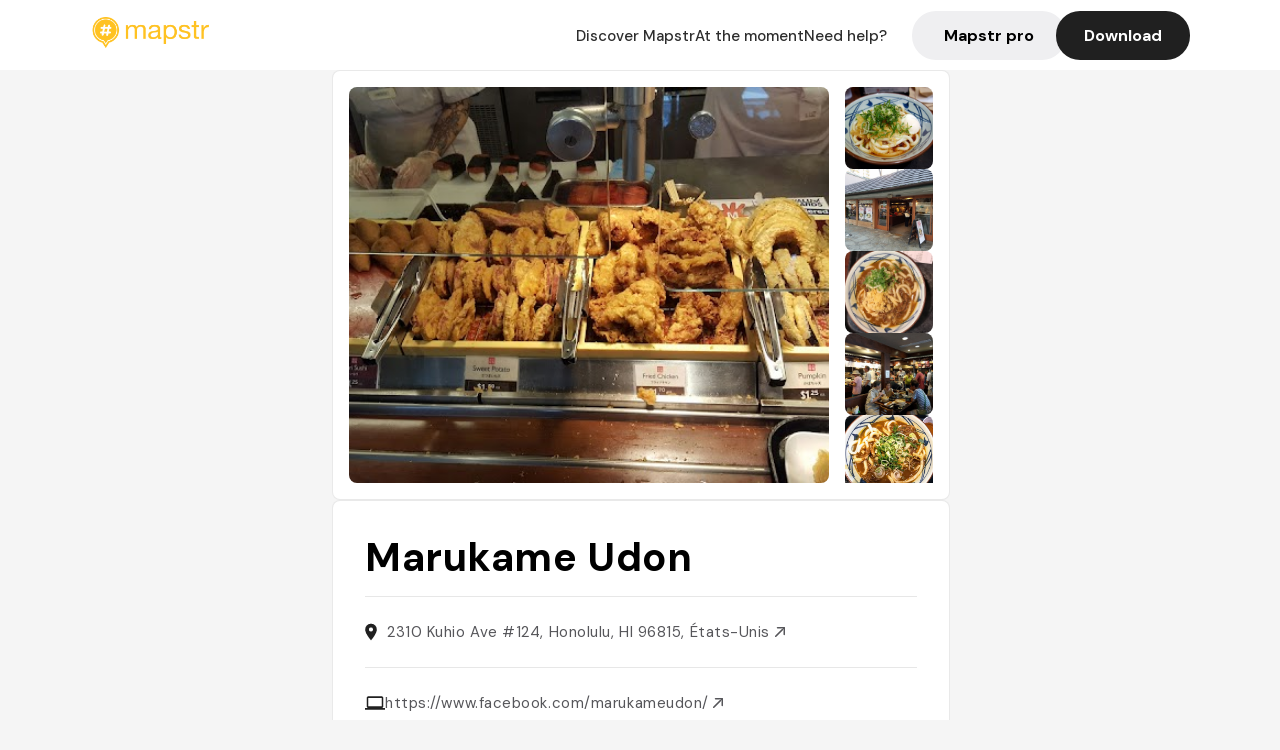

--- FILE ---
content_type: text/html; charset=utf-8
request_url: https://mapstr.com/place/WcNxgzSz6gg/marukame-udon-honolulu-restaurant-japanese-japonais-lunch-asian
body_size: 16634
content:
<!DOCTYPE html>
<html lang="fr">
  <head>
    <meta charset="UTF-8">
    <meta http-equiv="content-type" content="text/html; charset=utf-8">
    <meta name="viewport" content="width=device-width, initial-scale=1" />
    <meta name="date" content=24/01/2026 />
    
    
    
    <title>Mapstr - Marukame Udon : restaurant japonais de nouilles à Honolulu</title>
    <meta name="description" content="Découvrez Marukame Udon, restaurant japonais à Honolulu, spécialisé en ramen et udon faits maison. Une expérience culinaire asiatique incontournable." />
    <meta name="keywords" content="Restaurant, Japanese, Ramen, Japonais, Asian, Honolulu" />
    <meta name="apple-itunes-app" content="app-id=917288465, app-clip-bundle-id=com.hulab.mapstr.Clip, app-argument=mapstr://place/source/WcNxgzSz6gg, app-clip-display=card"/>
    <meta name="theme-color" content="#ffc222">

    <!-- Twitter Card meta -->
    <meta name="twitter:card" content="summary_large_image" />
    <meta name="twitter:site" content="@mapstr_app" />
    <meta name="twitter:title" content="Mapstr - Marukame Udon : restaurant japonais de nouilles à Honolulu" />
    <meta name="twitter:description" content="Découvrez Marukame Udon, restaurant japonais à Honolulu, spécialisé en ramen et udon faits maison. Une expérience culinaire asiatique incontournable." />
    <meta name="twitter:url" content="https://mapstr.com/place/WcNxgzSz6gg/marukame-udon-honolulu-restaurant-japanese-japonais-lunch-asian" />
    <meta name="twitter:app:name:iphone" content="Mapstr, explore the world" />
    <meta name="twitter:app:id:iphone" content="917288465" />
    <meta name="twitter:app:url:iphone" content="mapstr://place/source/WcNxgzSz6gg" />
    <meta name="twitter:app:name:googleplay" content="Mapstr, explore the world" />
    <meta name="twitter:app:id:googleplay" content="com.hulab.mapstr" />
    <meta name="twitter:app:url:googleplay" content="mapstr://place/source/WcNxgzSz6gg" />
    <!-- Twitter summary card with large image must be at least 280x150px -->
    <meta name="twitter:image:src" content="https://lh3.googleusercontent.com/p/AF1QipO5ycFvTnDeNdurQu6ZBNeRGCaR7GrnBFDgXUyj=s1600-w640" />

    <!-- Open Graph meta -->
    <meta property="og:type" content="website" />
    <meta property="og:locale" content="fr_FR" />
    <meta property="og:title" content="Mapstr - Marukame Udon : restaurant japonais de nouilles à Honolulu" />
    <meta property="og:description" content="Découvrez Marukame Udon, restaurant japonais à Honolulu, spécialisé en ramen et udon faits maison. Une expérience culinaire asiatique incontournable."/>
    <meta property="og:url" content="https://mapstr.com/place/WcNxgzSz6gg/marukame-udon-honolulu-restaurant-japanese-japonais-lunch-asian" />
    <meta property="og:image" content="https://lh3.googleusercontent.com/p/AF1QipO5ycFvTnDeNdurQu6ZBNeRGCaR7GrnBFDgXUyj=s1600-w640" />
    <meta property="al:iphone:url" content="mapstr://place/source/WcNxgzSz6gg" />
    <meta property="al:iphone:app_store_id" content="917288465" />
    <meta property="al:iphone:app_name" content="Mapstr" />
    <meta property="al:android:url" content="mapstr://place/source/WcNxgzSz6gg" />
    <meta property="al:android:app_name" content="Mapstr" />
    <meta property="al:android:package" content="com.hulab.mapstr" />
    <meta property="og:site_name" content="mapstr" />
    <meta property="fb:app_id" content="822173301127861" />
    <link rel="canonical" href="https://mapstr.com/place/WcNxgzSz6gg/marukame-udon-honolulu-restaurant-japanese-japonais-lunch-asian">
    <link
      rel="alternate"
      href="android-app://com.hulab.mapstr/mapstr/place/source/WcNxgzSz6gg"
    />
    <link
      rel="alternate"
      href="ios-app://917288465/mapstr/place/source/WcNxgzSz6gg"
    />

    <link
      rel="stylesheet"
      type="text/css"
      href="/static/css/place.css"
      media="all"
    />
    <link
      rel="icon"
      type="image/png"
      href="/static/images/mapstore/mapstr_favicon.png"
    />
    <link rel="preconnect" href="https://www.google-analytics.com">
    <style>
      .one_main_image {
        width: 100%;
        height: 100%;
        object-fit: cover;
        border-radius: 8px;
      }
      #main_image {
        width: 480px;
        height: 396px;
        object-fit: cover;
        margin: 16px;
        border-radius: 8px;
      }
      #secondary_image {
        width: 100%;
        height: 82px;
        object-fit: cover;
        border-radius: 8px;
      }
      #badge {
        height: 25px;
        margin-left: 60px;
        position: absolute;
        z-index: 1
      }
      .img-partners {
        height: 100%;
        object-fit: cover;
        width: 100%;
        border-radius: 50%;
      }
      .places_around_image {
        width: 360px;
        height: 195px;
        object-fit: cover;
        border-radius: 8px 8px 0px 0px;
      }
    </style>
    <style media="all and (max-width: 650px)">
      #main_image,
      #one_main_image {
        width: 95%;
      }
      .places_around_content, 
      .places_around_image {
        width: 195px;
      }
    </style>
  </head>

  <body>
    <main>

      <header>
    <div id="header_section">
        <a class='url_nostyle_logo' href="https://mapstr.com/">
            <img src="/static/images/mapstr_logo_yellow.png" class="header_logo" alt="Mapstr logo yellow" />
        </a>
        <div id="header_btn_section">
            <a class='url_nostyle' href="https://mapstr.com/">
                <button data-i18n-key="header_btn_discover" type="button" class="btn_header">
                    Découvrez Mapstr
                </button>
            </a>
            <a class='url_nostyle' href="https://mapstr.com/blog/en-ce-moment">
                <button data-i18n-key="header_btn_mapstore" type="button" class="btn_header">
                    En ce moment
                </button>
            </a>
            <a class='url_nostyle' href="https://mapstr.com/faq">
                <button data-i18n-key="header_btn_help" type="button" class="btn_header">
                    Besoin d'aide ?
                </button>
            </a>
            <a class='url_nostyle' href="https://mapstr.com/mapstr-pro/restaurants-hotels-bars">
                <button type="button" class="btn_header_pro">
                    Mapstr pro
                </button>
            </a>
            <a class='url_nostyle'>
                <button data-i18n-key="header_btn_download" onclick="branch.deepviewCta();sendbuttonevent('gettheapp');" type="button"
                    class="btn_header_download">
                    Télécharger
                </button>
            </a>
        </div>
    </div>
</header>

<script src="/static/js/lazysizes.min.js" async></script>
<script async>
  (function (b, r, a, n, c, h, _, s, d, k) {
    if (!b[n] || !b[n]._q) {
      for (; s < _.length;) c(h, _[s++]);
      d = r.createElement(a);
      d.async = 1;
      d.src = 'https://cdn.branch.io/branch-latest.min.js';
      k = r.getElementsByTagName(a)[0];
      k.parentNode.insertBefore(d, k);
      b[n] = h;
    }
  }(window, document, 'script', 'branch', (b, r) => {
      b[r] = function () {
        b._q.push([r, arguments]);
      };
    }, {
      _q: [],
      _v: 1
    },
    'addListener applyCode banner closeBanner creditHistory credits data deepview deepviewCta first getCode init link logout redeem referrals removeListener sendSMS setBranchViewData setIdentity track validateCode'
    .split(' '), 0));
  branch.init('key_live_dbc5wsKNveuCgwCRZPWBmikgzvc1ghEx');
</script>

<script async>
  (function (i, s, o, g, r, a, m) {
    i['GoogleAnalyticsObject'] = r;
    i[r] = i[r] || function () {
      (i[r].q = i[r].q || []).push(arguments)
    }, i[r].l = 1 * new Date();
    a = s.createElement(o), m = s.getElementsByTagName(o)[0];
    a.async = 1;
    a.src = g;
    m.parentNode.insertBefore(a, m)
  })(window, document, 'script', '//www.google-analytics.com/analytics.js', 'ga');
  ga('create', 'UA-53271927-1', 'auto');
  ga('send', 'pageview');
  var androidclick = function () {
    branch.deepviewCta();
    sendbuttonevent("android");
  };
  var iosclick = function () {
    branch.deepviewCta();
    sendbuttonevent("ios");
  };
  var webappclick = function () {
    sendbuttonevent("webapp");
  };
  var mapclick = function (mapinfoid) {
    ga('send', 'event', {
      eventCategory: 'map',
      eventAction: 'link',
      eventLabel: mapinfoid,
      transport: 'beacon'
    });
  };

  function sendbuttonevent(label) {
    ga('send', 'event', {
      eventCategory: 'button',
      eventAction: label == "webapp" ? 'link' : 'download',
      eventLabel: label,
      transport: 'beacon'
    });
  }
</script>

<script>
  function openApp() {
// Lien universel ou lien d'application
    const deepLink = "mapstr://";
    // Schéma d'URL personnalisé
    const fallbackLink = window.location.href;
    const isIOS = /iPad|iPhone|iPod/.test(navigator.userAgent) && !window.MSStream;
    
    const userAgent = navigator.userAgent;
      /* if (/iPad|iPhone|iPod/.test(userAgent)) {
        window.location = "https://go.mapstr.com/ios";
      } else if (/Android/.test(userAgent)) {
        window.location = "http://go.mapstr.com/android-b";
      } else {
        window.location = "https://apps.apple.com/us/app/mapstr-bookmark-your-favorite/id917288465?_branch_match_id=1109027904045156573&_branch_referrer=H4sIAAAAAAAAA8soKSkottLXT8%2FXy00sKC4p0kvOz9XPzC8GAH1rkIwZAAAA&utm_campaign=iosButton&utm_medium=marketing&utm_source=Website";
      } */

    if (isIOS) {
        // Sur iOS, nous pouvons essayer d'ouvrir le lien universel directement
        window.location = "mapstr://";
    } else {
        // Sur Android, nous utilisons l'intention pour ouvrir le lien d'application
        window.location = "https://go.mapstr.com/download";
    }
    // Si l'application n'est pas installée, le navigateur ne pourra pas ouvrir le lien universel
    // ou le lien d'application et l'utilisateur sera redirigé vers le lien de repli
    setTimeout(function () {
        window.location = fallbackLink;
    }, 500);
}
</script>

    <script>
        const defaultLocale = "fr";
        const supportedLocales = ["en", "fr"];

        let locale;
        let translations = {};
        const lang = {
            "en": {
                "header_btn_discover": "Discover Mapstr",
                "header_btn_mapstore": "At the moment",
                "header_btn_help": "Need help?",
                "header_btn_download": "Download",
                "place_permanently_closed": "Permanently closed",
                "place_booking": "Booking",
                "place_delivery": "Delivery",
                "place_clickandcollect": "Click & collect",
                "place_owner": "Owner of this place ?",
                "place_owner_text": "We automatically retrieve the available information about your location. If it happens to be incorrect, you can log in to our dashboard for free to make changes. Plus, you'll gain access to your detailed statistics as a bonus.",
                "place_access": "Edit your place's information",
                "place_community": "The mapstr community",
                "place_saved_by": "Added by",
                "users": "users",
                "place_add_map": "Add to my map",
                "place_tags": "#Popular tags",
                "place_users_say": "What users are saying",
                "place_comments": "comments)",
                "place_approved_by": "Approved by ",
                "place_partners": "official partners",
                "followers": " followers",
                "places": " places",
                "place_places_around": "Other recommended spots around",
                "place_added_by": "Added by ",
                "users_private_account": "This account is private, you can send a follow request in the mapstr mobile app",
                "available_maps": "available maps",
                "paid_map": "This is paid content, it can be purchased within the mapstr app",
                "by": "By",
                "website": "Website",
                "back_home": "Back to homepage",
                "not_found_title": "It seems that the page you are looking for does not exist...",
                "not_found_text": "It's possible that the page you were searching for has either moved or no longer exists. It’s an opportunity to discover something new!",
                "footer_about": "💛 About",
                "footer_who": "Who we are",
                "footer_press": "Press",
                "footer_contact": "Contact us",
                "footer_places": "Restaurants, hotels & bars",
                "footer_brands": "Brands",
                "footer_discover": "🗺 Discover",
                "footer_follow": "Follow us",
                "footer_legal": "Legal notices",
                "footer_cgu": "Terms of use",
                "footer_privacy": "Privacy policy",
                "footer_copyrights": "Mapstr 2024 | All rights reserved",
                "report_title": "Report an error on ",
                "report_text": "If you have noticed an error regarding this place, please let us know so we can correct it.",
                "report_button": "Send",
                "report_form_title": "Reason(s) for reporting",
                "report_form_permanently_closed": "Permanently closed",
                "report_form_name_error": "Name of the place",
                "report_form_opening_hours": "Opening hours",
                "report_form_wrong_photos": "Photos",
                "report_form_address_error": "Address or location on the map",
                "report_form_contact_info": "Contacts (phone or website)",
                "report_form_services": "Services (menu, booking link...)",
                "error_report": "An error on this place?",
                "error_report_button": "Report an error",
            },
            "fr": {
                "header_btn_discover": "Découvrez Mapstr",
                "header_btn_mapstore": "En ce moment",
                "header_btn_help": "Besoin d'aide ?",
                "header_btn_download": "Télécharger",
                "place_permanently_closed": "Définitivement fermé",
                "place_booking": "Réservation",
                "place_delivery": "Livraison",
                "place_clickandcollect": "Click & collect",
                "place_owner": "Propriétaire de ce lieu ?",
                "place_owner_text": "Nous récupérons automatiquement les informations disponibles sur votre lieu. Si jamais celles-ci ne sont pas correctes, connectez-vous gratuitement sur notre tableau de bord pour les modifier et bonus, accédez à vos statistiques détaillées.",
                "place_access": "Modifier les informations de votre lieu",
                "place_community": "La communauté mapstr",
                "place_saved_by": "Enregistré par",
                "users": "utilisateurs",
                "place_add_map": "Ajouter à ma carte",
                "place_tags": "#Tags souvent utilisés",
                "place_users_say": "Ce qu'en disent les utilisateurs",
                "place_comments": "commentaires)",
                "place_approved_by": "Approuvé par ",
                "place_partners": "partenaires officiels",
                "followers": " abonnés",
                "places": " lieux",
                "place_places_around": "Autres lieux à voir autour",
                "place_added_by": "Ajouté par ",
                "users_private_account": "Ce compte est privé, vous pouvez l’ajouter depuis l’application mobile mapstr",
                "available_maps": "cartes disponibles",
                "paid_map": "Ce contenu est payant et disponible sur l'application mapstr",
                "by": "Par",
                "website": "Site web",
                "back_home": "Retourner à l'accueil",
                "not_found_title": "Il semblerait que la page que vous recherchez n’existe pas...",
                "not_found_text": "Peut-être qu'elle a changé d'adresse ou qu'elle n'existe plus. C’est le moment d'explorer de nouvelles choses !",
                "footer_about": "💛 A propos",
                "footer_who": "Qui sommes-nous ?",
                "footer_press": "Presse",
                "footer_contact": "Nous contacter",
                "footer_places": "Restaurants, hôtels & bars",
                "footer_brands": "Marques",
                "footer_discover": "🗺 À Découvrir",
                "footer_follow": "Suivez-nous",
                "footer_legal": "Mentions légales",
                "footer_cgu": "Conditions générales d'utilisation",
                "footer_privacy": "Politique de confidentialité",
                "footer_copyrights": "Mapstr 2024 | Tous droits réservés",
                "report_title": "Signaler une erreur sur:",
                "report_text": "Si vous avez remarqué une erreur concernant ce lieu, merci de nous en informer pour que nous puissions la corriger.",
                "report_button": "Envoyer",
                "report_form_title": "Motif(s) du signalement",
                "report_form_permanently_closed": "Lieu définitivement fermé",
                "report_form_name_error": "Nom du lieu",
                "report_form_opening_hours": "Horaires d'ouverture",
                "report_form_wrong_photos": "Photos",
                "report_form_address_error": "Adresse ou position sur la carte",
                "report_form_contact_info": "Contacts (téléphone ou site web)",
                "report_form_services": "Services (menu, lien de réservation...)",
                "error_report": "Une erreur sur ce lieu ?",
                "error_report_button": "Signaler une erreur",
            },
        };

        document.addEventListener("DOMContentLoaded", () => {
            const initialLocale = supportedOrDefault(browserLocales(true));
            setLocale(initialLocale);
        });

        async function setLocale(newLocale) {
            if (newLocale === locale) return;
            /* const newTranslations =
                await fetchTranslationsFor(newLocale); */
            const newTranslations = lang[newLocale];
            locale = newLocale;
            translations = newTranslations;
            translatePage();
        }

        /* async function fetchTranslationsFor(newLocale) {
            const response = await fetch(`src/lang/${newLocale}.json`);
            return await response.json();
        } */

        function translatePage() {
            document
                .querySelectorAll("[data-i18n-key]")
                .forEach(translateElement);
        }

        function translateElement(element) {
            const key = element.getAttribute("data-i18n-key");
            const translation = translations[key];
            element.innerText = translation;
        }

        function isSupported(locale) {
            return supportedLocales.indexOf(locale) > -1;
        }

        function supportedOrDefault(locales) {
            return locales.find(isSupported) || defaultLocale;
        }

        function browserLocales(languageCodeOnly = false) {
            return navigator.languages.map((locale) =>
                languageCodeOnly ? locale.split("-")[0] : locale,
            );
        }
    </script>
    
      <div class="place_top_section">
        <div class="photos_container">
          
            <img id="main_image" src="https://lh3.googleusercontent.com/p/AF1QipO5ycFvTnDeNdurQu6ZBNeRGCaR7GrnBFDgXUyj=s1600-w640" alt="Marukame Udon" onerror="this.src='/static/images/mapstore/picture_mapstr.svg';" />
            <div id="secondary_image_container">
              
                <img id="secondary_image" src="https://lh3.googleusercontent.com/p/AF1QipPstTqlbMASTFlzOIs2APmq4zhZryi8Nn1iM2AB=s1600-w640" alt="Marukame Udon" loading="lazy" onerror="this.src='/static/images/mapstore/picture_mapstr.svg';" />
              
                <img id="secondary_image" src="https://lh3.googleusercontent.com/p/AF1QipPQTD9Wpr86yFZdQdCUW7LMZKIgCw0jAb6S66of=s1600-w640" alt="Marukame Udon" loading="lazy" onerror="this.src='/static/images/mapstore/picture_mapstr.svg';" />
              
                <img id="secondary_image" src="https://lh3.googleusercontent.com/p/AF1QipOA6UxD-fQUULuCtDk4p-ajmLJcNIr-d0LTqDLp=s1600-w640" alt="Marukame Udon" loading="lazy" onerror="this.src='/static/images/mapstore/picture_mapstr.svg';" />
              
                <img id="secondary_image" src="https://lh3.googleusercontent.com/p/AF1QipObxORqLWc1emgdbmtFgdXxfqjlVn6LCE7wd6c_=s1600-w640" alt="Marukame Udon" loading="lazy" onerror="this.src='/static/images/mapstore/picture_mapstr.svg';" />
              
                <img id="secondary_image" src="https://lh3.googleusercontent.com/p/AF1QipPvYc60vXZnXBF99UEU9kSKytjLckTG6hGFBWb_=s1600-w640" alt="Marukame Udon" loading="lazy" onerror="this.src='/static/images/mapstore/picture_mapstr.svg';" />
              
                <img id="secondary_image" src="https://lh3.googleusercontent.com/p/AF1QipNiPV-NqPKR6D7KC5y6YKPsOptYrwFq2Q5J4eHD=s1600-w640" alt="Marukame Udon" loading="lazy" onerror="this.src='/static/images/mapstore/picture_mapstr.svg';" />
              
                <img id="secondary_image" src="https://lh3.googleusercontent.com/p/AF1QipNUeW-mwkt8qVcvf9LqETxjwHJn7nrW80nizQs5=s1600-w640" alt="Marukame Udon" loading="lazy" onerror="this.src='/static/images/mapstore/picture_mapstr.svg';" />
              
                <img id="secondary_image" src="https://lh3.googleusercontent.com/p/AF1QipNAMU3DoJHEEMoM73LFZtpVZWPmb-40yIH0nBQI=s1600-w640" alt="Marukame Udon" loading="lazy" onerror="this.src='/static/images/mapstore/picture_mapstr.svg';" />
              
                <img id="secondary_image" src="https://lh3.googleusercontent.com/p/AF1QipNaINzRgqEYP3-cF7eF2KSSFlxFtwcTn0HMhDzb=s1600-w640" alt="Marukame Udon" loading="lazy" onerror="this.src='/static/images/mapstore/picture_mapstr.svg';" />
              
            </div>
          
        </div>

        <div class="place_container">
          <h1 class="place_name">Marukame Udon</h1>
<!--           <div class="place_rating">
            <img class="icon" src="/static/images/icon_star.svg" alt="Rating icon" />
            <p><span class="place_rating_stat">4,6</span> (13 avis sur mapstr)</p>
          </div> -->

          
            
          
          <div class="place_section">
            <img src="/static/images/icon_place.svg" alt="Place icon" />
              <a
                  href="http://maps.apple.com/?q=Marukame Udon&ll=21.2795105, -157.8259849"
                  rel="”nofollow”"
                  target="_blank"
                  >
              <address class="place_address">
                  2310 Kuhio Ave #124, Honolulu, HI 96815, États-Unis
                  <img src="/static/images/icon_arrow.svg" alt="Arrow icon" />
              </address>
              </a>
          </div>
          
            <div class="place_section">
              <img src="/static/images/icon_website.svg" alt="Website icon" />
              <a
                class="place_website"
                href="https://www.facebook.com/marukameudon/"
                rel="”nofollow”"
                target="_blank"
                >
                https://www.facebook.com/marukameudon/
              <img src="/static/images/icon_arrow.svg" alt="Arrow icon" />
              </a>
            </div>
            
            
              <div class="place_section">
                <img src="/static/images/icon_phone.svg" alt="Phone icon" />
                <a 
                  href="tel:+18089316000"
                  >
                  +18089316000
                  <img src="/static/images/icon_arrow.svg" alt="Arrow icon" />
                </a>
              </div>
            
          </div>
        </div>

        
          <div class="place_middle_section">
            <h2 class="place_seo_title">Marukame Udon : restaurant japonais de nouilles à Honolulu</h2>
            <h3 class="place_seo_description">
              <p>Fondé en 2022, Marukame Udon est un restaurant japonais situé au 2310 Kuhio Ave, dans le quartier de Waikiki à Honolulu. Ce lieu s’est rapidement imposé comme une référence pour les amateurs de nouilles faites maison, notamment les udon et ramen, dans un cadre convivial. La direction, passionnée par la cuisine asiatique, propose une expérience authentique où la fraîcheur et la rapidité sont au cœur du service.</p><br><p>Ce restaurant japonais se distingue par ses spécialités de nouilles artisanales, notamment l’udon, ainsi que par ses curry udon et tempuras. La qualité des ingrédients et la maîtrise des techniques de préparation en font un lieu apprécié pour sa cuisine simple mais savoureuse. Que ce soit pour un repas sur place ou à emporter, Marukame Udon offre un rapport qualité-prix excellent, attirant aussi bien les locaux que les touristes en quête d’un restaurant asiatique authentique.</p><br><p>L’ambiance du restaurant est décontractée, avec un décor moderne et épuré. La salle, souvent animée, reflète l’esprit japonais avec ses éléments minimalistes et son comptoir où l’on peut observer la fabrication des nouilles en direct. Ce lieu casual invite à une expérience culinaire rapide et authentique, idéale pour découvrir la cuisine japonaise dans un cadre chaleureux et moderne.</p><br>
            </h3>
          </div>
        

        <div class="place_bottom_section">
          <div class="map_container">
            <!-- map of place -->
            <div id="map" class="restaurant-map lazyload" ></div>
          </div>

          <div class="restaurant_place_left">
            <div class="report_container">
              <div>
                <span data-i18n-key="error_report" class="owner_title">Vous pensez qu'il y a une erreur sur ce lieu ?</span>
                <p data-i18n-key="report_text" id="text" class="owner_text">Vos retours sont importants pour nous. Si vous avez remarqué une erreur concernant ce lieu, merci de nous en informer pour que nous puissions la corriger.</p>
              </div>
                <a href="https://mapstr.com/place/report/WcNxgzSz6gg" class="report_button" rel="nofollow" target="_blank" >
                  <span data-i18n-key="error_report_button">Signaler une erreur</span>
                </a>              
            </div>
            <div class="owner_container">
              <div>
                <span data-i18n-key="place_owner" class="owner_title">Propriétaire de ce lieu ?</span>
                <p data-i18n-key="place_owner_text" class="owner_text">Nous récupérons automatiquement les informations disponibles sur votre lieu. Si jamais celles-ci ne sont pas correctes, connectez-vous gratuitement sur notre tableau de bord pour les modifier et bonus, accédez à vos statistiques détaillées.</p>
              </div>
              <a href="https://dashboard.mapstr.com/?placeId=WcNxgzSz6gg" class="restaurant-global_dashboard-app-card_button" rel="nofollow" target="_blank">
                <img id="mapstr_icon" class="owner_icon" src='/static/images/icon_edit.svg' alt="mapstr icon" />
                <span data-i18n-key="place_access">Modifier les informations de votre lieu</span>
              </a>
            </div>
          </div>
        </div>

        <section class="users-approbation">
          <div class="community_container">
            <span data-i18n-key="place_community" class="community_title">La communauté mapstr</span>
            <div class="horizontal-divider"></div>
            
              <div class="adds_container">
                <div class="adds_text_container">
                  <span data-i18n-key="place_saved_by" class="adds_text_title">Enregistré par</span>
                  <p class="adds_stat">329 <span data-i18n-key="users">utilisateurs</span></p>
                </div>
                  <a href="https://mapstr.com/place/WcNxgzSz6gg/marukame-udon-honolulu-restaurant-japanese-japonais-lunch-asian" target="blank">
                    <button onclick="branch.deepviewCta();sendbuttonevent('gettheapp');" class="adds_btn" rel="nofollow">
                      <img id="mapstr_icon" src='/static/images/icon_mapstr_white.svg' alt="mapstr icon" />
                        <span data-i18n-key="place_add_map">Ajouter à ma carte</span>
                    </button>
                  </a>
              </div>
            
            <div class="tags_container">
              <span data-i18n-key="place_tags" class="tags_title">#Tags souvent utilisés</span>
              <div class="tags_list">
                
                  
                    <span class="tag">#Restaurant</span>
                  
                    <span class="tag">#Japanese</span>
                  
                    <span class="tag">#Ramen</span>
                  
                    <span class="tag">#Japonais</span>
                  
                    <span class="tag">#Asian</span>
                  
                
              </div>
            </div>
          </div>
      </section>

      
        <section class="users-approbation">
          <div class="title-users-box">
            <span data-i18n-key="place_users_say">Ce qu'en disent les utilisateurs</span>
          </div>
          <div class="horizontal-divider"></div>
          <div class="comment-content">
            
              <a href='/user/chadk'>
                <div  class='users-content'>
                  <h3 class='users-comment'>"great Ramen spot for a great price"</h3>
                  <div class='users-box'>
                      <h4> @chadk</h4>
                  </div>
                </div>
              </a>
            
              <a href='/user/'>
                <div  class='users-content'>
                  <h3 class='users-comment'>"Bon resto de nouilles faites maison pas très chères "</h3>
                  <div class='users-box'>
                      <h4> @</h4>
                  </div>
                </div>
              </a>
            
              <a href='/user/chiccalazza'>
                <div  class='users-content'>
                  <h3 class='users-comment'>"Udon fatti a mano al momento, wow."</h3>
                  <div class='users-box'>
                      <h4> @chiccalazza</h4>
                  </div>
                </div>
              </a>
            
              <a href='/user/'>
                <div  class='users-content'>
                  <h3 class='users-comment'>"Restaurant fast food de udon tres bon"</h3>
                  <div class='users-box'>
                      <h4> @</h4>
                  </div>
                </div>
              </a>
            
              <a href='/user/'>
                <div  class='users-content'>
                  <h3 class='users-comment'>"Guests order at the counter at this casual Japanese restaurant specializing in noodle soup."</h3>
                  <div class='users-box'>
                      <h4> @</h4>
                  </div>
                </div>
              </a>
            
              <a href='/user/joliscarnets'>
                <div  class='users-content'>
                  <h3 class='users-comment'>"énormément de queue : prendre à emporter "</h3>
                  <div class='users-box'>
                      <h4> @joliscarnets</h4>
                  </div>
                </div>
              </a>
            
              <a href='/user/ariellamar'>
                <div  class='users-content'>
                  <h3 class='users-comment'>"Handmade udon noodles and good chicken katsu curry"</h3>
                  <div class='users-box'>
                      <h4> @ariellamar</h4>
                  </div>
                </div>
              </a>
            
              <a href='/user/kaylasapodin'>
                <div  class='users-content'>
                  <h3 class='users-comment'>"Udon - casual to stay or go(?) "</h3>
                  <div class='users-box'>
                      <h4> @kaylasapodin</h4>
                  </div>
                </div>
              </a>
            
              <a href='/user/laurasaliot01'>
                <div  class='users-content'>
                  <h3 class='users-comment'>"Restaurant Japonais de nouilles"</h3>
                  <div class='users-box'>
                      <h4> @laurasaliot01</h4>
                  </div>
                </div>
              </a>
            
              <a href='/user/'>
                <div  class='users-content'>
                  <h3 class='users-comment'>"Trip to Oahu, Paul ate here"</h3>
                  <div class='users-box'>
                      <h4> @</h4>
                  </div>
                </div>
              </a>
            
              <a href='/user/anitafeng03'>
                <div  class='users-content'>
                  <h3 class='users-comment'>"SO GOOD. worth the wait but try to go earlier for dinner (≈4:30 pm)"</h3>
                  <div class='users-box'>
                      <h4> @anitafeng03</h4>
                  </div>
                </div>
              </a>
            
              <a href='/user/fiona.gouyer'>
                <div  class='users-content'>
                  <h3 class='users-comment'>"Nouille Udon maison bcp de queue"</h3>
                  <div class='users-box'>
                      <h4> @fiona.gouyer</h4>
                  </div>
                </div>
              </a>
            
              <a href='/user/'>
                <div  class='users-content'>
                  <h3 class='users-comment'>"-curry udon  -niku  (grab &amp; go) (more than one)"</h3>
                  <div class='users-box'>
                      <h4> @</h4>
                  </div>
                </div>
              </a>
            
              <a href='/user/varshitac'>
                <div  class='users-content'>
                  <h3 class='users-comment'>"Oh my goodness so good… the beef was aight but the noodles were absolutely amazing. Recommend getting the plain noodles with like one side "</h3>
                  <div class='users-box'>
                      <h4> @varshitac</h4>
                  </div>
                </div>
              </a>
            
              <a href='/user/'>
                <div  class='users-content'>
                  <h3 class='users-comment'>"2022 Marukame Udon. Some people were talking about this place online. Fresh noodles made in house and a line out the door."</h3>
                  <div class='users-box'>
                      <h4> @</h4>
                  </div>
                </div>
              </a>
            
              <a href='/user/connielee'>
                <div  class='users-content'>
                  <h3 class='users-comment'>"Closest to pacific monarch "</h3>
                  <div class='users-box'>
                      <h4> @connielee</h4>
                  </div>
                </div>
              </a>
            
              <a href='/user/'>
                <div  class='users-content'>
                  <h3 class='users-comment'>"très prisé, prévoir l&#39;attente ou y aller en dehors des heures de repas!"</h3>
                  <div class='users-box'>
                      <h4> @</h4>
                  </div>
                </div>
              </a>
            
              <a href='/user/'>
                <div  class='users-content'>
                  <h3 class='users-comment'>"udon and tempura is good here. "</h3>
                  <div class='users-box'>
                      <h4> @</h4>
                  </div>
                </div>
              </a>
            
              <a href='/user/lesliemedina1250'>
                <div  class='users-content'>
                  <h3 class='users-comment'>"Really good udon noodles and a bunch of tempura food."</h3>
                  <div class='users-box'>
                      <h4> @lesliemedina1250</h4>
                  </div>
                </div>
              </a>
            
              <a href='/user/'>
                <div  class='users-content'>
                  <h3 class='users-comment'>"Japanese noodle bar. This is basically a fast food place from Japan but if you want fresh made noodles they are amazing and it’s fun to watch! Quick service place but always a long line but it moves quickly 💙"</h3>
                  <div class='users-box'>
                      <h4> @</h4>
                  </div>
                </div>
              </a>
            
              <a href='/user/'>
                <div  class='users-content'>
                  <h3 class='users-comment'>"Eater - The line at Marukame Udon is almost always intimidatingly long, but it moves quickly, as bowls of udon are turned out with fast-food-level efficiency. In 2011, this location was the Japanese chain’s first foray into the U.S., and its success has spurred the opening of more locations in California. Each bowl is simple — the fresh, house-made noodles are boiled to order, and are available in a variety of hot and cold options. Nothing is over $10, making this a solid option for budget dining in Waikiki."</h3>
                  <div class='users-box'>
                      <h4> @</h4>
                  </div>
                </div>
              </a>
            
              <a href='/user/hugomujica'>
                <div  class='users-content'>
                  <h3 class='users-comment'>"A disfrutar de los deliciosos   en"</h3>
                  <div class='users-box'>
                      <h4> @hugomujica</h4>
                  </div>
                </div>
              </a>
            
              <a href='/user/'>
                <div  class='users-content'>
                  <h3 class='users-comment'>"Long line, so I recommend going early or after peak times. But BEST udon I’ve tried. Choose your own tempura too!"</h3>
                  <div class='users-box'>
                      <h4> @</h4>
                  </div>
                </div>
              </a>
            
              <a href='/user/meomibbo'>
                <div  class='users-content'>
                  <h3 class='users-comment'>"Monday	11AM–10PM
Tuesday	11AM–10PM
Wednesday	11AM–10PM
Thursday	11AM–10PM
Friday	11AM–10PM
Saturday	11AM–10PM
Sunday	11AM–10PM"</h3>
                  <div class='users-box'>
                      <h4> @meomibbo</h4>
                  </div>
                </div>
              </a>
            
              <a href='/user/'>
                <div  class='users-content'>
                  <h3 class='users-comment'>"Udon com preço muito acessível "</h3>
                  <div class='users-box'>
                      <h4> @</h4>
                  </div>
                </div>
              </a>
            
              <a href='/user/'>
                <div  class='users-content'>
                  <h3 class='users-comment'>"Resto pas cher - y aller le midi - toujours blindé "</h3>
                  <div class='users-box'>
                      <h4> @</h4>
                  </div>
                </div>
              </a>
            
              <a href='/user/'>
                <div  class='users-content'>
                  <h3 class='users-comment'>"udon!! 
mfong: the OG marukame ;_; I miss it. Placeholder until marguame arrives in berkeley"</h3>
                  <div class='users-box'>
                      <h4> @</h4>
                  </div>
                </div>
              </a>
            
              <a href='/user/'>
                <div  class='users-content'>
                  <h3 class='users-comment'>"The soup here is incredible. Line is always out the door from morning to night. Relatively cheap. "</h3>
                  <div class='users-box'>
                      <h4> @</h4>
                  </div>
                </div>
              </a>
            
          </div>
        </section>
        

      
      <section class="partners-approbation">
        <div class="title-partners-box">
          <span data-i18n-key="place_approved_by">Approuvé par </span>3 <span data-i18n-key="place_partners">partenaires officiels</span>
        </div>
        <div class="horizontal-divider"></div>
        <div class="comment-content">
          
            <a href='/map/modeandthecity/V3emwq6qrm' onclick="mapclick('V3emwq6qrm')">
              <div  class='partners-content'>
                <div class='img-rounded'>
                  <img id="badge" src='/static/images/certified_badge.png' alt="certified badge" />
                  <img alt='La carte de Daphné' class='img-partners' loading="lazy" src='https://graph.facebook.com/10212886857420999/picture?height=512&amp;width=512&amp;type=square' />
                </div>
                <div class='partners-box'>
                  <h3 class='partners-name'> La carte de Daphné </h3>
                  <h4 class='partners-alias'> @modeandthecity </h4>
                  <div class='partners-stats'>
                    
                      <span class='partners-stats-nbr'>10987</span><span data-i18n-key="followers">followers</span>
                    
                    
                      <span class='partners-stats-nbr stat1'>751</span><span data-i18n-key="places">places</span>
                    
                  </div>
                  
                </div>
              </div>
            </a>
          
            <a href='/map/guilhemmalissen/3LcsZTKma1' onclick="mapclick('3LcsZTKma1')">
              <div  class='partners-content'>
                <div class='img-rounded'>
                  <img id="badge" src='/static/images/certified_badge.png' alt="certified badge" />
                  <img alt='Guilhem Malissen' class='img-partners' loading="lazy" src='https://images.mapstr.com/d7a8579450f7e6817d3c00350d2fc0d7_rlGrCqzg8u.jpeg' />
                </div>
                <div class='partners-box'>
                  <h3 class='partners-name'> Guilhem Malissen </h3>
                  <h4 class='partners-alias'> @guilhemmalissen </h4>
                  <div class='partners-stats'>
                    
                      <span class='partners-stats-nbr'>2114</span><span data-i18n-key="followers">followers</span>
                    
                    
                      <span class='partners-stats-nbr stat1'>324</span><span data-i18n-key="places">places</span>
                    
                  </div>
                  
                </div>
              </div>
            </a>
          
            <a href='/map/luciaperaldomatton/9xQD1oYQfq' onclick="mapclick('9xQD1oYQfq')">
              <div  class='partners-content'>
                <div class='img-rounded'>
                  <img id="badge" src='/static/images/certified_badge.png' alt="certified badge" />
                  <img alt='Lucia Peraldo Matton' class='img-partners' loading="lazy" src='https://graph.facebook.com/1840596016081553/picture?height=512&amp;width=512&amp;type=square' />
                </div>
                <div class='partners-box'>
                  <h3 class='partners-name'> Lucia Peraldo Matton </h3>
                  <h4 class='partners-alias'> @luciaperaldomatton </h4>
                  <div class='partners-stats'>
                    
                      <span class='partners-stats-nbr'>1797</span><span data-i18n-key="followers">followers</span>
                    
                    
                      <span class='partners-stats-nbr stat1'>725</span><span data-i18n-key="places">places</span>
                    
                  </div>
                  
                </div>
              </div>
            </a>
          
      </div>
      </section>
      

      
        <section class="places_around">
          <div data-i18n-key="place_places_around" class="title-users-box">
            Autres lieux à voir autour
          </div>
          <div class="horizontal-divider"></div>
          <div class="places_around_container">
            
              <a href='/place/WcNxgzSz6gg'>
                <div  class='places_around_content'>
                  <img class="places_around_image" src='https://lh3.googleusercontent.com/p/AF1QipO5ycFvTnDeNdurQu6ZBNeRGCaR7GrnBFDgXUyj=s1600-w640' alt="Place around image" loading="lazy" onerror="this.src='/static/images/mapstore/picture_mapstr.svg';"/>
                  <span class='places_around_name'>Marukame Udon</span>
                  <span class='places_around_address'>2310 Kuhio Ave #124, Honolulu, HI 96815, États-Unis</span>
                  <span class='places_around_userscount'><span data-i18n-key="place_added_by">Ajouté par</span>329 <span data-i18n-key="users">utilisateurs</span></span>
                </div>
              </a>
            
              <a href='/place/PelEodD3Itg'>
                <div  class='places_around_content'>
                  <img class="places_around_image" src='https://lh3.googleusercontent.com/p/AF1QipOWX1JCcOj6DpixbD8kHaOoHOxmzlztx5Gfpm29=s1600-w640' alt="Place around image" loading="lazy" onerror="this.src='/static/images/mapstore/picture_mapstr.svg';"/>
                  <span class='places_around_name'>Duke&#39;s Waikiki</span>
                  <span class='places_around_address'>2335 Kalakaua Ave #116, Honolulu, HI 96815, États-Unis</span>
                  <span class='places_around_userscount'><span data-i18n-key="place_added_by">Ajouté par</span>285 <span data-i18n-key="users">utilisateurs</span></span>
                </div>
              </a>
            
              <a href='/place/7NhSltR46Rg'>
                <div  class='places_around_content'>
                  <img class="places_around_image" src='https://lh3.googleusercontent.com/p/AF1QipMVzU9wjVcZdwHQVZcnnYLfJl35dxK8zHQBeYI=s1600-w640' alt="Place around image" loading="lazy" onerror="this.src='/static/images/mapstore/picture_mapstr.svg';"/>
                  <span class='places_around_name'>HEAVENLY Island Lifestyle Waikiki</span>
                  <span class='places_around_address'>342 Seaside Ave, Shoreline Hotel Waikiki 1F, Honolulu HI 96815</span>
                  <span class='places_around_userscount'><span data-i18n-key="place_added_by">Ajouté par</span>109 <span data-i18n-key="users">utilisateurs</span></span>
                </div>
              </a>
            
              <a href='/place/a7uLKb1lixg'>
                <div  class='places_around_content'>
                  <img class="places_around_image" src='https://lh3.googleusercontent.com/p/AF1QipPA0HVZxB6j18Y69PX6S1iULAhloY8_ecujvgL8=s1600-w640' alt="Place around image" loading="lazy" onerror="this.src='/static/images/mapstore/picture_mapstr.svg';"/>
                  <span class='places_around_name'>The Sunrise Shack Waikiki</span>
                  <span class='places_around_address'>2335 Kalakaua Ave, Honolulu, HI 96815, États-Unis</span>
                  <span class='places_around_userscount'><span data-i18n-key="place_added_by">Ajouté par</span>104 <span data-i18n-key="users">utilisateurs</span></span>
                </div>
              </a>
            
              <a href='/place/ufk0iWiT6ug'>
                <div  class='places_around_content'>
                  <img class="places_around_image" src='https://lh3.googleusercontent.com/p/AF1QipMrdvhW9GdPdPmt-MFjqzv0u9uslf6891iKLTge=s1600-w640' alt="Place around image" loading="lazy" onerror="this.src='/static/images/mapstore/picture_mapstr.svg';"/>
                  <span class='places_around_name'>The Cheesecake Factory</span>
                  <span class='places_around_address'>2301 Kalakaua Ave, Honolulu, HI 96815, États-Unis</span>
                  <span class='places_around_userscount'><span data-i18n-key="place_added_by">Ajouté par</span>105 <span data-i18n-key="users">utilisateurs</span></span>
                </div>
              </a>
            
              <a href='/place/2eU7dkm4MAg'>
                <div  class='places_around_content'>
                  <img class="places_around_image" src='https://lh3.googleusercontent.com/p/AF1QipOlXga-hUpP9Op0CMDHWzBjibud2LaWY3sihHb4=s1600-w640' alt="Place around image" loading="lazy" onerror="this.src='/static/images/mapstore/picture_mapstr.svg';"/>
                  <span class='places_around_name'>Surfjack Hotel &amp; Swim Club</span>
                  <span class='places_around_address'>412 Lewers St, Honolulu, HI 96815, États-Unis</span>
                  <span class='places_around_userscount'><span data-i18n-key="place_added_by">Ajouté par</span>102 <span data-i18n-key="users">utilisateurs</span></span>
                </div>
              </a>
            
              <a href='/place/4aCUrs2JVNg'>
                <div  class='places_around_content'>
                  <img class="places_around_image" src='https://lh3.googleusercontent.com/p/AF1QipMfudB1LP5Y0_h8S-OvLfzPsN8tq0UcJwTXklU6=s1600-w640' alt="Place around image" loading="lazy" onerror="this.src='/static/images/mapstore/picture_mapstr.svg';"/>
                  <span class='places_around_name'>Island Vintage Coffee</span>
                  <span class='places_around_address'>2301 Kalakaua Ave, Honolulu, HI 96815, États-Unis</span>
                  <span class='places_around_userscount'><span data-i18n-key="place_added_by">Ajouté par</span>97 <span data-i18n-key="users">utilisateurs</span></span>
                </div>
              </a>
            
              <a href='/place/HsggfJ8EVhg'>
                <div  class='places_around_content'>
                  <img class="places_around_image" src='https://q-xx.bstatic.com/xdata/images/hotel/max500/426586894.jpg?k=4e73f691c65d3597957e98c8a16f90c628d98a37141929e87396a2b0537a2a54&amp;o=' alt="Place around image" loading="lazy" onerror="this.src='/static/images/mapstore/picture_mapstr.svg';"/>
                  <span class='places_around_name'>The Royal Hawaiian, a Luxury Collection Resort, Waikiki</span>
                  <span class='places_around_address'>2259 Kalakaua Ave, Honolulu, HI 96815, États-Unis</span>
                  <span class='places_around_userscount'><span data-i18n-key="place_added_by">Ajouté par</span>86 <span data-i18n-key="users">utilisateurs</span></span>
                </div>
              </a>
            
              <a href='/place/ED8SngyMTng'>
                <div  class='places_around_content'>
                  <img class="places_around_image" src='https://lh3.googleusercontent.com/p/AF1QipNRiAGGbpDza5wU54qR1_uZxcMuxXr4PJ3lrW4-=s1600-w640' alt="Place around image" loading="lazy" onerror="this.src='/static/images/mapstore/picture_mapstr.svg';"/>
                  <span class='places_around_name'>SKY Waikiki</span>
                  <span class='places_around_address'>2270 Kalakaua Ave, Honolulu, HI 96815, États-Unis</span>
                  <span class='places_around_userscount'><span data-i18n-key="place_added_by">Ajouté par</span>86 <span data-i18n-key="users">utilisateurs</span></span>
                </div>
              </a>
            
              <a href='/place/FhT0bf3pPLg'>
                <div  class='places_around_content'>
                  <img class="places_around_image" src='https://lh3.googleusercontent.com/p/AF1QipOTYgqAkGmQ7h-gl5oQnh23-k4EDrF838V02xxo=s1600-w640' alt="Place around image" loading="lazy" onerror="this.src='/static/images/mapstore/picture_mapstr.svg';"/>
                  <span class='places_around_name'>Kona Coffee Purveyors</span>
                  <span class='places_around_address'>Kuhio Street Mall Entrance - International Marketplace 2330 Kalakaua Avenue #160, Honolulu, HI 96815, États-Unis</span>
                  <span class='places_around_userscount'><span data-i18n-key="place_added_by">Ajouté par</span>85 <span data-i18n-key="users">utilisateurs</span></span>
                </div>
              </a>
            
          </div>
        </section>
        

    </main>

    <footer>
  <div class="footer_container">
    <div class="footer_row">
      <img src="/static/images/mapstr_logo_yellow.png" class="footer_logo" alt="Mapstr logo yellow" />
      <div>
        <a class='url_nostyle_footer' href="http://go.mapstr.com/android-b" rel=”nofollow” target="_blank"
          onclick="androidclick()">
          <img src="/static/images/btn_play_store.png" class="btn_store_footer" alt="Google connect button" />
        </a>
        <a class='url_nostyle_footer' href="https://go.mapstr.com/ios" rel=”nofollow” target="_blank"
          onclick="iosclick()">
          <img src="/static/images/btn_app_store.png" class="btn_store_footer" alt="Apple connect button" />
        </a>
      </div>
    </div>
    <div class="footer_row_middle">
      <div class="footer_column">
        <p class="footer_column_title" data-i18n-key="footer_about">💛 A propos</p>
        <a class='url_nostyle_footer' href="https://mapstr.com/qui-sommes-nous" target="_blank">
          <p class="footer_main_link" data-i18n-key="footer_who" >Qui sommes-nous ?</p>
        </a>
        <a class='url_nostyle_footer' href="https://mapstr.com/jobs" target="_blank">
          <p class="footer_main_link">Jobs</p>
        </a>
        <a class='url_nostyle_footer' href="https://mapstr.com/presse" target="_blank">
          <p class="footer_main_link" data-i18n-key="footer_press">Presse</p>
        </a>
        <a class='url_nostyle_footer' href="https://mapstr.com/contact" target="_blank">
          <p class="footer_main_link" data-i18n-key="footer_contact">Nous contacter</p>
        </a>
      </div>
      <div class="footer_column">
        <p class="footer_column_title">👨‍💻 Mapstr pro</p>
        <a class='url_nostyle_footer' href="https://mapstr.com/mapstr-pro/restaurants-hotels-bars" target="_blank">
          <p class="footer_main_link" data-i18n-key="footer_places">Restaurants, hôtels & bars</p>
        </a>
        <a class='url_nostyle_footer' href="https://mapstr.com/mapstr-pro/marques" target="_blank">
          <p class="footer_main_link" data-i18n-key="footer_brands">Marques</p>
        </a>
      </div>
      <div class="footer_column">
        <p class="footer_column_title" data-i18n-key="footer_discover">🗺 À Découvrir</p>
        <a class='url_nostyle_footer' href="https://mapstr.com/mapstore/fr/article/exploreplaces_resto_48.85341&2.3488"
          target="_blank">
          <p class="footer_main_link">Top 10 restaurants | Paris</p>
        </a>
        <a class='url_nostyle_footer' href="https://mapstr.com/mapstore/fr/article/exploreplaces_hotel_48.85341&2.3488"
          target="_blank">
          <p class="footer_main_link">Top 10 hotels | Paris</p>
        </a>
        <a class='url_nostyle_footer' href="https://mapstr.com/mapstore/fr/article/exploreplaces_brunch_48.85341&2.3488"
          target="_blank">
          <p class="footer_main_link">Top 10 brunchs | Paris</p>
        </a>
        <a class='url_nostyle_footer' href="https://mapstr.com/mapstore/fr/article/exploreplaces_rooftop_48.85341&2.3488"
          target="_blank">
          <p class="footer_main_link">Top 10 rooftops | Paris</p>
        </a>
        <a class='url_nostyle_footer' href="https://mapstr.com/mapstore/fr/article/exploreplaces_resto_45.750&4.85"
          target="_blank">
          <p class="footer_main_link">Top 10 restaurants | Lyon</p>
        </a>
        <a class='url_nostyle_footer' href="https://mapstr.com/mapstore/fr/article/exploreplaces_resto_43.3&5.40"
          target="_blank">
          <p class="footer_main_link">Top 10 restaurants | Marseille</p>
        </a>
      </div>
      <div class="footer_column">
        <p class="footer_column_title" data-i18n-key="footer_follow">Suivez-nous</p>
        <div class="social_media_container">
          <a class='url_nostyle_footer' href="https://www.instagram.com/mapstr/" rel=”nofollow” target="_blank">
          <img src="/static/images/logo_insta_footer.png" class="btn_social_footer" alt="Logo instagram" />
        </a>
        <a class='url_nostyle_footer' href="https://www.tiktok.com/@mapstr_app" rel=”nofollow” target="_blank">
          <img src="/static/images/logo_tiktok_footer.png" class="btn_social_footer" alt="Logo Tik Tok" />
        </a>
        <a class='url_nostyle_footer' href="https://www.linkedin.com/company/mapstr/" rel=”nofollow” target="_blank">
          <img src="/static/images/logo_linkedin_footer.svg" class="btn_social_footer" alt="Logo Linkedin" />
        </a>
        </div>
      </div>
    </div>
    <div class="footer_row">
      <div class="footer_links_container">
        <a class='url_nostyle_footer' href="https://mapstr.com/mentions-legales" target="_blank">
          <p class="footer_bottom_link" data-i18n-key="footer_legal">Mentions légales</p>
        </a>
        <a class='url_nostyle_footer' href="https://mapstr.com/conditions-generales-dutilisation" target="_blank">
          <p class="footer_bottom_link" data-i18n-key="footer_cgu">Conditions générales d'utilisation</p>
        </a>
        <a class='url_nostyle_footer' href="https://mapstr.com/politique-de-confidentialite" target="_blank">
          <p class="footer_bottom_link" data-i18n-key="footer_privacy">Politique de confidentialité</p>
        </a>
      </div>
      <p class="footer_bottom_nolink" data-i18n-key="footer_copyrights">Mapstr 2024 | Tous droits réservés</p>
    </div>
  </div>
</footer>
    <div class="map-panel-app">
  <script>
    function hideAppInvite() {
      document.getElementsByClassName("map-panel-app")[0].classList.add("hide");
    }
  </script>
   
    <div class="map-panel-app app-content">
      <button type="button" class="btn-close" onclick="hideAppInvite()" title="close">
          <span class="icon-close">x</span>
        </button>
        <div class="app-icon">
          <span class="app-icon-image"></span>
        </div>
        <div class="app-invite">
          <div class="app-invite-title">La meilleure expérience Mapstr est sur l'application mobile.</div>
          <div class="app-invite-body">Enregistrez vos meilleures adresses, partagez les plus belles avec vos amis, découvrez les recommendations de vos magazines et influcenceurs préférés.</div>
          <div class="app-invite-button">
            <a target="blank" href="https://mapstr.com/user/WcNxgzSz6gg">
              <button type="button" class="btn" onclick="branch.deepviewCta();sendbuttonevent('gettheapp');" title="Utiliser l'application">
                Utiliser l'application 
              </button>
            </a>
          </div>
        </div>
    </div>
  
</div>
    <script src="/static/js/lazysizes.min.js" async></script>
<script async>
  (function (b, r, a, n, c, h, _, s, d, k) {
    if (!b[n] || !b[n]._q) {
      for (; s < _.length;) c(h, _[s++]);
      d = r.createElement(a);
      d.async = 1;
      d.src = 'https://cdn.branch.io/branch-latest.min.js';
      k = r.getElementsByTagName(a)[0];
      k.parentNode.insertBefore(d, k);
      b[n] = h;
    }
  }(window, document, 'script', 'branch', (b, r) => {
      b[r] = function () {
        b._q.push([r, arguments]);
      };
    }, {
      _q: [],
      _v: 1
    },
    'addListener applyCode banner closeBanner creditHistory credits data deepview deepviewCta first getCode init link logout redeem referrals removeListener sendSMS setBranchViewData setIdentity track validateCode'
    .split(' '), 0));
  branch.init('key_live_dbc5wsKNveuCgwCRZPWBmikgzvc1ghEx');
</script>

<script async>
  (function (i, s, o, g, r, a, m) {
    i['GoogleAnalyticsObject'] = r;
    i[r] = i[r] || function () {
      (i[r].q = i[r].q || []).push(arguments)
    }, i[r].l = 1 * new Date();
    a = s.createElement(o), m = s.getElementsByTagName(o)[0];
    a.async = 1;
    a.src = g;
    m.parentNode.insertBefore(a, m)
  })(window, document, 'script', '//www.google-analytics.com/analytics.js', 'ga');
  ga('create', 'UA-53271927-1', 'auto');
  ga('send', 'pageview');
  var androidclick = function () {
    branch.deepviewCta();
    sendbuttonevent("android");
  };
  var iosclick = function () {
    branch.deepviewCta();
    sendbuttonevent("ios");
  };
  var webappclick = function () {
    sendbuttonevent("webapp");
  };
  var mapclick = function (mapinfoid) {
    ga('send', 'event', {
      eventCategory: 'map',
      eventAction: 'link',
      eventLabel: mapinfoid,
      transport: 'beacon'
    });
  };

  function sendbuttonevent(label) {
    ga('send', 'event', {
      eventCategory: 'button',
      eventAction: label == "webapp" ? 'link' : 'download',
      eventLabel: label,
      transport: 'beacon'
    });
  }
</script>

<script>
  function openApp() {
// Lien universel ou lien d'application
    const deepLink = "mapstr://";
    // Schéma d'URL personnalisé
    const fallbackLink = window.location.href;
    const isIOS = /iPad|iPhone|iPod/.test(navigator.userAgent) && !window.MSStream;
    
    const userAgent = navigator.userAgent;
      /* if (/iPad|iPhone|iPod/.test(userAgent)) {
        window.location = "https://go.mapstr.com/ios";
      } else if (/Android/.test(userAgent)) {
        window.location = "http://go.mapstr.com/android-b";
      } else {
        window.location = "https://apps.apple.com/us/app/mapstr-bookmark-your-favorite/id917288465?_branch_match_id=1109027904045156573&_branch_referrer=H4sIAAAAAAAAA8soKSkottLXT8%2FXy00sKC4p0kvOz9XPzC8GAH1rkIwZAAAA&utm_campaign=iosButton&utm_medium=marketing&utm_source=Website";
      } */

    if (isIOS) {
        // Sur iOS, nous pouvons essayer d'ouvrir le lien universel directement
        window.location = "mapstr://";
    } else {
        // Sur Android, nous utilisons l'intention pour ouvrir le lien d'application
        window.location = "https://go.mapstr.com/download";
    }
    // Si l'application n'est pas installée, le navigateur ne pourra pas ouvrir le lien universel
    // ou le lien d'application et l'utilisateur sera redirigé vers le lien de repli
    setTimeout(function () {
        window.location = fallbackLink;
    }, 500);
}
</script>

    <!-- link to branch js -->
    <script type="text/javascript">
      branch.deepview(
        {
          channel: "website",
          data: {
            $deeplink_path: "place/source/WcNxgzSz6gg",
          },
          feature: "place",
          campaign: "seopages",
        },
        {
          make_new_link: false,
          open_app: true,
        },
        function (err) {
          console.log(err || "no error")
        }
      )
    </script>
    

    <!-- link to mapkit js -->
        <script type="text/javascript" src="https://cdn.apple-mapkit.com/mk/5.x.x/mapkit.js"></script>
          <script>
            mapkit.init({
              authorizationCallback: function (done) {
                fetch("https://server.mapstr.com/mapkit/mapkit-token")
                  .then((res) => res.text())
                  .then(done)
                  .catch((error) => {
                    console.log(error)
                  })
              },
              language: "en",
            })
            let x = Number("21.2795105")
            let y = Number("-157.8259849")

            let convertZoomFromGoogleLevel = function (level) {
              return 180 / 2 ** Math.max(level, 0)
            }

            let coordinate = new mapkit.Coordinate(x, y)
            const span = new mapkit.CoordinateSpan(
              convertZoomFromGoogleLevel(15),
              convertZoomFromGoogleLevel(15)
            )
            const region = new mapkit.CoordinateRegion(coordinate, span)
            const factory = (coordinate, options) => {
              const marker = document.createElement("IMG")
              marker.setAttribute("src", "/static/images/mapstore/pin_mapstr.svg")

              marker.className = "blip"
              marker.alt = "Marker icon"

              return marker
            }

            const map = new mapkit.Map("map", {
              region,
            })
            var annotation = new mapkit.Annotation(coordinate, factory, {})
            map.addAnnotation(annotation)
            map.layer.cornerRadius = 8.0;
          </script>


    
    
    
    <script type="application/ld+json">
      {
        "@context": "http://schema.org",
        "@type": "Restaurant",
        "@id": "https://mapstr.com/place/WcNxgzSz6gg/marukame-udon-honolulu-restaurant-japanese-japonais-lunch-asian",
        "name": "Marukame Udon",
        "address": {
          "@type": "PostalAddress",
          "streetAddress": "2310 Kuhio Ave #124, Honolulu, HI 96815, États-Unis",
          "addressLocality": "Honolulu",
          "postalCode": "96815",
          "addressCountry": "US"
        },
        "telephone": "+18089316000",
        "image": "https://lh3.googleusercontent.com/p/AF1QipO5ycFvTnDeNdurQu6ZBNeRGCaR7GrnBFDgXUyj=s1600-w640",
        "url": "https://mapstr.com/place/WcNxgzSz6gg/marukame-udon-honolulu-restaurant-japanese-japonais-lunch-asian",
        "geo": {
          "@type": "GeoCoordinates",
          "latitude": "21.2795105",
          "longitude": "-157.8259849"
        }
        
        ,"review": [
          
            {
              "@type": "Review",
              "author": { "@type": "Person", "name": "@chadk" },
              "datePublished": "2025-11-17T02:15:45.847Z",
              "reviewBody": "great Ramen spot for a great price"
            },
          
            {
              "@type": "Review",
              "author": { "@type": "Person", "name": "@" },
              "datePublished": "2025-06-15T03:03:33.196Z",
              "reviewBody": "Bon resto de nouilles faites maison pas très chères"
            },
          
            {
              "@type": "Review",
              "author": { "@type": "Person", "name": "@chiccalazza" },
              "datePublished": "2024-09-29T08:03:32.214Z",
              "reviewBody": "Udon fatti a mano al momento, wow."
            },
          
            {
              "@type": "Review",
              "author": { "@type": "Person", "name": "@" },
              "datePublished": "2024-04-30T08:02:10.211Z",
              "reviewBody": "Restaurant fast food de udon tres bon"
            },
          
            {
              "@type": "Review",
              "author": { "@type": "Person", "name": "@" },
              "datePublished": "2024-02-25T18:27:01.027Z",
              "reviewBody": "Guests order at the counter at this casual Japanese restaurant specializing in noodle soup."
            },
          
            {
              "@type": "Review",
              "author": { "@type": "Person", "name": "@joliscarnets" },
              "datePublished": "2023-10-29T21:34:56.642Z",
              "reviewBody": "énormément de queue : prendre à emporter"
            },
          
            {
              "@type": "Review",
              "author": { "@type": "Person", "name": "@ariellamar" },
              "datePublished": "2023-09-21T21:15:40.100Z",
              "reviewBody": "Handmade udon noodles and good chicken katsu curry"
            },
          
            {
              "@type": "Review",
              "author": { "@type": "Person", "name": "@kaylasapodin" },
              "datePublished": "2023-02-08T03:10:08.684Z",
              "reviewBody": "Udon - casual to stay or go(?)"
            },
          
            {
              "@type": "Review",
              "author": { "@type": "Person", "name": "@laurasaliot01" },
              "datePublished": "2023-01-22T08:29:38.636Z",
              "reviewBody": "Restaurant Japonais de nouilles"
            },
          
            {
              "@type": "Review",
              "author": { "@type": "Person", "name": "@" },
              "datePublished": "2023-01-16T19:19:21.413Z",
              "reviewBody": "Trip to Oahu, Paul ate here"
            },
          
            {
              "@type": "Review",
              "author": { "@type": "Person", "name": "@anitafeng03" },
              "datePublished": "2022-12-24T03:01:49.986Z",
              "reviewBody": "SO GOOD. worth the wait but try to go earlier for dinner (≈4:30 pm)"
            },
          
            {
              "@type": "Review",
              "author": { "@type": "Person", "name": "@fiona.gouyer" },
              "datePublished": "2022-08-31T22:49:13.225Z",
              "reviewBody": "Nouille Udon maison bcp de queue"
            },
          
            {
              "@type": "Review",
              "author": { "@type": "Person", "name": "@" },
              "datePublished": "2022-08-17T00:57:10.582Z",
              "reviewBody": "-curry udon  -niku  (grab & go) (more than one)"
            },
          
            {
              "@type": "Review",
              "author": { "@type": "Person", "name": "@varshitac" },
              "datePublished": "2022-04-25T05:22:38.027Z",
              "reviewBody": "Oh my goodness so good… the beef was aight but the noodles were absolutely amazing. Recommend getting the plain noodles with like one side"
            },
          
            {
              "@type": "Review",
              "author": { "@type": "Person", "name": "@" },
              "datePublished": "2022-04-02T11:11:34.075Z",
              "reviewBody": "2022 Marukame Udon. Some people were talking about this place online. Fresh noodles made in house and a line out the door."
            },
          
            {
              "@type": "Review",
              "author": { "@type": "Person", "name": "@connielee" },
              "datePublished": "2021-12-07T13:40:06.926Z",
              "reviewBody": "Closest to pacific monarch"
            },
          
            {
              "@type": "Review",
              "author": { "@type": "Person", "name": "@" },
              "datePublished": "2021-10-20T17:10:57.191Z",
              "reviewBody": "très prisé, prévoir l'attente ou y aller en dehors des heures de repas!"
            },
          
            {
              "@type": "Review",
              "author": { "@type": "Person", "name": "@" },
              "datePublished": "2021-10-13T18:06:08.042Z",
              "reviewBody": "udon and tempura is good here."
            },
          
            {
              "@type": "Review",
              "author": { "@type": "Person", "name": "@lesliemedina1250" },
              "datePublished": "2021-09-07T21:24:26.426Z",
              "reviewBody": "Really good udon noodles and a bunch of tempura food."
            },
          
            {
              "@type": "Review",
              "author": { "@type": "Person", "name": "@" },
              "datePublished": "2021-01-11T18:30:37.589Z",
              "reviewBody": "Japanese noodle bar. This is basically a fast food place from Japan but if you want fresh made noodles they are amazing and it’s fun to watch! Quick service place but always a long line but it moves quickly 💙"
            },
          
            {
              "@type": "Review",
              "author": { "@type": "Person", "name": "@" },
              "datePublished": "2020-11-17T08:14:27.338Z",
              "reviewBody": "Eater - The line at Marukame Udon is almost always intimidatingly long, but it moves quickly, as bowls of udon are turned out with fast-food-level efficiency. In 2011, this location was the Japanese chain’s first foray into the U.S., and its success has spurred the opening of more locations in California. Each bowl is simple — the fresh, house-made noodles are boiled to order, and are available in a variety of hot and cold options. Nothing is over $10, making this a solid option for budget dining in Waikiki."
            },
          
            {
              "@type": "Review",
              "author": { "@type": "Person", "name": "@hugomujica" },
              "datePublished": "2020-03-12T10:51:52.977Z",
              "reviewBody": "A disfrutar de los deliciosos   en"
            },
          
            {
              "@type": "Review",
              "author": { "@type": "Person", "name": "@" },
              "datePublished": "2019-06-24T20:27:05.984Z",
              "reviewBody": "Long line, so I recommend going early or after peak times. But BEST udon I’ve tried. Choose your own tempura too!"
            },
          
            {
              "@type": "Review",
              "author": { "@type": "Person", "name": "@meomibbo" },
              "datePublished": "2019-05-24T03:00:42.774Z",
              "reviewBody": "Monday\t11AM–10PM Tuesday\t11AM–10PM Wednesday\t11AM–10PM Thursday\t11AM–10PM Friday\t11AM–10PM Saturday\t11AM–10PM Sunday\t11AM–10PM"
            },
          
            {
              "@type": "Review",
              "author": { "@type": "Person", "name": "@" },
              "datePublished": "2019-03-20T06:15:31.704Z",
              "reviewBody": "Udon com preço muito acessível"
            },
          
            {
              "@type": "Review",
              "author": { "@type": "Person", "name": "@" },
              "datePublished": "2019-03-15T07:32:49.594Z",
              "reviewBody": "Resto pas cher - y aller le midi - toujours blindé"
            },
          
            {
              "@type": "Review",
              "author": { "@type": "Person", "name": "@" },
              "datePublished": "2017-12-27T08:11:43.914Z",
              "reviewBody": "udon!!  mfong: the OG marukame ;_; I miss it. Placeholder until marguame arrives in berkeley"
            },
          
            {
              "@type": "Review",
              "author": { "@type": "Person", "name": "@" },
              "datePublished": "2017-12-07T18:37:28.420Z",
              "reviewBody": "The soup here is incredible. Line is always out the door from morning to night. Relatively cheap."
            }
          
        ],
        "reviewCount": 58,
        "aggregateRating": {
          "@type": "AggregateRating",
          "ratingValue": "4.586206896551724",
          "ratingCount": 29,
          "reviewCount": 58
        }
        
      }
    </script>
    

  </body>
</html>


--- FILE ---
content_type: text/javascript; charset=utf-8
request_url: https://app.link/_r?sdk=web2.86.5&branch_key=key_live_dbc5wsKNveuCgwCRZPWBmikgzvc1ghEx&callback=branch_callback__0
body_size: 73
content:
/**/ typeof branch_callback__0 === 'function' && branch_callback__0("1543494153535531002");

--- FILE ---
content_type: text/javascript; charset=utf-8
request_url: https://app.link/_r?sdk=web2.86.5&_t=1543494153535531002&branch_key=key_live_dbc5wsKNveuCgwCRZPWBmikgzvc1ghEx&callback=branch_callback__1
body_size: 70
content:
/**/ typeof branch_callback__1 === 'function' && branch_callback__1("1543494153535531002");